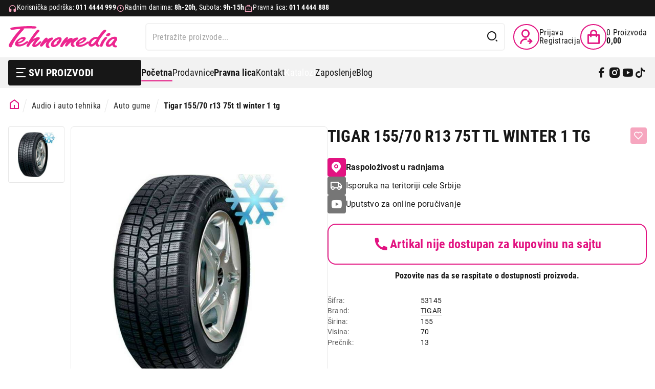

--- FILE ---
content_type: image/svg+xml
request_url: https://www.tehnomedia.rs/img/cat-17.svg
body_size: 2030
content:
<?xml version="1.0" encoding="utf-8"?>
<!-- Generator: Adobe Illustrator 16.0.0, SVG Export Plug-In . SVG Version: 6.00 Build 0)  -->
<!DOCTYPE svg PUBLIC "-//W3C//DTD SVG 1.1//EN" "http://www.w3.org/Graphics/SVG/1.1/DTD/svg11.dtd">
<svg version="1.1" id="Layer_1" xmlns="http://www.w3.org/2000/svg" xmlns:xlink="http://www.w3.org/1999/xlink" x="0px" y="0px"
	 width="512px" height="512px" viewBox="0 0 512 512" enable-background="new 0 0 512 512" xml:space="preserve">
<path fill="#E21382" d="M416.667,224.936c-7.701,0-15.189,0.924-22.365,2.656l-37.915-90.996l32.892-10.963
	c7.858-2.62,12.105-11.115,9.485-18.974c-2.62-7.858-11.109-12.109-18.974-9.486l-49.225,16.451
	c-7.647,3.187-11.264,11.968-8.077,19.615l9.425,22.619L200.44,190.04l-13.504-31.504H207.8c8.284,0,15-6.716,15-15
	c0-8.284-6.716-15-15-15h-64.267c-8.284,0-15,6.716-15,15c0,8.284,6.716,15,15,15h10.763l19.972,46.594l-29.072,33.918
	c-14.516-8.944-31.596-14.112-49.862-14.112C42.767,224.936,0,267.702,0,320.27c0,52.566,42.767,95.332,95.333,95.332
	c47.464,0,86.933-34.867,94.149-80.332h50.45c4.792,0,9.296-2.291,12.12-6.164l96.756-132.694l17.813,42.75
	c-27.158,16.818-45.289,46.883-45.289,81.106c0,52.567,42.766,95.334,95.333,95.334S512,372.836,512,320.27
	C512,267.702,469.233,224.936,416.667,224.936L416.667,224.936z M95.333,385.604C59.309,385.604,30,356.294,30,320.27
	c0-36.025,29.309-65.333,65.333-65.333c10.802,0,20.991,2.651,29.976,7.313l-41.365,48.259c-3.813,4.448-4.687,10.708-2.239,16.03
	c2.448,5.321,7.77,8.731,13.628,8.731h63.575C152.11,364.085,126.196,385.604,95.333,385.604z M127.947,305.27l59.492-69.408
	l29.746,69.408H127.947z M243.339,290.139l-30.946-72.209l103.155-26.821L243.339,290.139z M416.667,385.604
	c-36.025,0-65.333-29.31-65.333-65.334c0-21.73,10.675-41.006,27.045-52.89l24.441,58.659c3.186,7.646,11.969,11.263,19.614,8.077
	c7.647-3.187,11.264-11.968,8.077-19.615l-24.454-58.69c3.455-0.567,6.995-0.875,10.608-0.875c36.025,0,65.333,29.309,65.333,65.333
	C481.999,356.293,452.691,385.604,416.667,385.604z"/>
</svg>


--- FILE ---
content_type: image/svg+xml
request_url: https://www.tehnomedia.rs/img/ico-business.svg
body_size: 1421
content:
<?xml version="1.0" encoding="utf-8"?>
<!-- Generator: Adobe Illustrator 16.0.0, SVG Export Plug-In . SVG Version: 6.00 Build 0)  -->
<!DOCTYPE svg PUBLIC "-//W3C//DTD SVG 1.1//EN" "http://www.w3.org/Graphics/SVG/1.1/DTD/svg11.dtd">
<svg version="1.1" id="Layer_1" xmlns="http://www.w3.org/2000/svg" xmlns:xlink="http://www.w3.org/1999/xlink" x="0px" y="0px"
	 width="80px" height="80px" viewBox="-18 -20 80 80" enable-background="new -18 -20 80 80" xml:space="preserve">
<path fill="#181818" d="M42.719,5.333c-0.002,0-0.006,0-0.008,0H31.023V4c0-2.206-1.734-4-3.867-4H16.844
	c-2.132,0-3.867,1.794-3.867,4v1.333H1.289C0.571,5.333,0,5.941,0,6.667V36c0,2.205,1.735,4,3.867,4h36.266
	C42.266,40,44,38.205,44,36V6.695c0-0.002,0-0.003,0-0.005C43.951,5.814,43.43,5.338,42.719,5.333z M15.555,4
	c0-0.735,0.579-1.333,1.289-1.333h10.313c0.711,0,1.289,0.599,1.289,1.333v1.333H15.555V4z M40.922,8L36.92,20.421
	c-0.176,0.545-0.668,0.913-1.223,0.913h-7.252V20c0-0.736-0.577-1.333-1.289-1.333H16.844c-0.712,0-1.289,0.597-1.289,1.333v1.334
	H8.303c-0.556,0-1.047-0.367-1.223-0.913L3.078,8H40.922z M25.867,21.334V24h-7.734v-2.666H25.867z M41.422,36
	c0,0.735-0.578,1.334-1.289,1.334H3.867c-0.71,0-1.289-0.599-1.289-1.334V14.883l2.057,6.382C5.162,22.9,6.636,24,8.303,24h7.251
	v1.334c0,0.736,0.577,1.332,1.289,1.332h10.313c0.712,0,1.289-0.596,1.289-1.332V24h7.252c1.666,0,3.141-1.1,3.668-2.735
	l2.057-6.382V36z"/>
</svg>


--- FILE ---
content_type: image/svg+xml
request_url: https://www.tehnomedia.rs/img/myoffice-white.svg
body_size: 4868
content:
<?xml version="1.0" encoding="utf-8"?>
<!-- Generator: Adobe Illustrator 16.0.0, SVG Export Plug-In . SVG Version: 6.00 Build 0)  -->
<!DOCTYPE svg PUBLIC "-//W3C//DTD SVG 1.1//EN" "http://www.w3.org/Graphics/SVG/1.1/DTD/svg11.dtd">
<svg version="1.1" id="Layer_1" xmlns="http://www.w3.org/2000/svg" xmlns:xlink="http://www.w3.org/1999/xlink" x="0px" y="0px"
	 width="356.459px" height="76.32px" viewBox="0 0 356.459 76.32" enable-background="new 0 0 356.459 76.32" xml:space="preserve">
<path fill-rule="evenodd" clip-rule="evenodd" fill="#FFFFFF" d="M344.288,41.532l0.042-0.054c0,0-5.271-0.325-5.27-5.556h9.271
	v-0.664c-0.039-1.848-0.534-3.276-1.488-4.287s-2.309-1.515-4.064-1.515c-1.641,0-2.972,0.558-3.992,1.674
	c-1.75,1.913-4.249,11.127,0.372,15.338c1.345,1.226,3.048,1.839,5.108,1.839c1.854,0,3.473-0.393,4.855-1.178
	c3.292-1.869,6.679,2.27,6.679,2.27c-1.241,1.763-2.919,3.137-5.037,4.124c-2.118,0.986-4.464,1.48-7.04,1.48
	c-4.541,0-8.238-1.398-11.09-4.196c-2.852-2.797-4.278-6.523-4.278-11.179v-0.805c0-3.123,0.601-5.915,1.803-8.377
	c1.202-2.461,2.905-4.358,5.108-5.69c2.204-1.331,4.717-1.997,7.541-1.997c4.235,0,7.57,1.341,10.002,4.023
	c2.433,2.683,3.649,6.485,3.649,11.409v3.391L344.288,41.532z M308.546,46.207c0.973,1.401,2.451,2.101,4.436,2.101
	c1.526,0,2.766-0.421,3.72-1.265c0.222-0.196,0.744-0.652,1.157-1.148c0.951-2.4,5.052-2.214,5.052-2.214h3.035
	c-0.02,2.108-0.592,4.038-1.717,5.791c-1.126,1.753-2.667,3.114-4.622,4.081c-1.956,0.967-4.116,1.452-6.482,1.452
	c-4.427,0-7.918-1.413-10.475-4.239c-2.557-2.826-3.835-6.729-3.835-11.71v-0.546c0-4.789,1.269-8.611,3.806-11.466
	c2.538-2.854,6.02-4.282,10.446-4.282c3.873,0,6.978,1.106,9.315,3.319c2.337,2.213,3.524,5.159,3.563,8.837h-2.911
	c0,0-3.952,0.259-4.779-1.354c-0.661-1.324-1.438-2.466-1.554-2.589c-0.954-1.011-2.213-1.517-3.777-1.517
	c-1.928,0-3.382,0.705-4.365,2.115c-0.983,1.41-1.474,3.698-1.474,6.864v0.863C307.086,42.503,307.573,44.806,308.546,46.207z
	 M287.652,30.679c0-7.979,6.756-7.443,6.756-7.443h1.593v31.019h-8.349C287.652,54.254,287.652,39.856,287.652,30.679z
	 M291.818,17.644c-2.304,0-4.172-1.87-4.172-4.176s1.868-4.176,4.172-4.176c2.305,0,4.172,1.87,4.172,4.176
	S294.123,17.644,291.818,17.644z M285.271,23.217l-0.002,6.21h-7.345v25.001h-8.299V29.427h-3.415h-1.193h-6.407v25.001h-8.3V29.427
	l-5.442-0.084v-5.98l5.442-0.028v-2.644c0-3.486,0.997-6.193,2.991-8.118s4.784-2.888,8.371-2.888c1.145,0,2.547,0.192,4.207,0.575
	c0,0,0.313,6.245-2.911,6.245c-3.11,0-4.358,1.399-4.358,4.331v2.5h6.407h1.193h3.415v-2.644c0-3.486,0.997-6.193,2.991-8.118
	c1.993-1.925,4.784-2.888,8.371-2.888c1.145,0,2.547,0.192,4.207,0.575c0,0,0.498,6.245-2.896,6.245
	c-3.11,0-4.374,1.399-4.374,4.331v2.5L285.271,23.217z M235.594,52.474c-2.7,1.686-5.795,2.529-9.287,2.529
	c-3.454,0-6.535-0.833-9.244-2.5c-2.709-1.667-4.808-4.047-6.296-7.141c-1.488-3.094-2.242-6.652-2.261-10.676v-2.069
	c0-4.119,0.739-7.745,2.218-10.877c1.479-3.132,3.567-5.536,6.268-7.213c2.7-1.676,5.786-2.514,9.258-2.514
	c3.472,0,6.558,0.838,9.258,2.514c2.7,1.677,4.789,4.081,6.268,7.213c1.478,3.133,2.218,6.749,2.218,10.849v1.868
	c0,4.12-0.725,7.73-2.175,10.834C240.369,48.394,238.294,50.789,235.594,52.474z M235.293,32.56c0-4.387-0.782-7.72-2.347-10
	c-1.564-2.28-3.797-3.42-6.697-3.42c-2.881,0-5.104,1.126-6.668,3.376c-1.564,2.251-2.356,5.551-2.375,9.9v2.04
	c0,4.272,0.782,7.587,2.347,9.943c1.564,2.356,3.816,3.535,6.754,3.535c2.881,0,5.094-1.135,6.64-3.406
	c1.545-2.27,2.328-5.579,2.347-9.929V32.56z M183.693,66.986l-1.001-0.086l-1.975-0.374c0,0-0.63-4.017,2.875-4.286
	c1.118-0.148,2.034-0.483,2.749-1.002c1.001-0.729,1.827-2.06,2.476-3.995l0.789-2.125c0.641-1.593,3.424-8.518,3.017-7.542
	c-2.863,2.78-4.72,0.492-4.72,0.492l-8.959-24.735h5.781l7.727,23.306l7.212-23.306h5.667L192.88,59.228
	C190.953,64.4,187.891,66.986,183.693,66.986z M171.578,33.91c0-2.222-0.506-3.884-1.517-4.986
	c-1.011-1.102-2.709-1.652-5.094-1.652c-1.965,0-3.596,0.589-4.894,1.767c-1.298,1.178-2.051,2.764-2.261,4.756v20.633h-5.323
	V34.054c0-4.521-2.204-6.782-6.611-6.782c-3.473,0-5.848,1.485-7.126,4.454v22.702h-5.294V23.335h5.008l0.156,7.044
	c1.588-5.584,4.512-7.619,9.174-7.619c4.331,0,7.279,1.667,8.843,5c1.031-1.494,2.371-2.701,4.021-3.621
	c1.65-0.92,3.602-1.379,5.853-1.379c6.792,0,10.246,3.611,10.36,10.834v20.834h-5.294V33.91z M76.32,76.32
	c-21.075,0-38.16-17.085-38.16-38.16h12.72V25.44H63.6c0,0,0,9.684,0,12.72c0,7.025,5.695,12.72,12.72,12.72
	s12.72-5.695,12.72-12.72c0-7.025-5.695-12.72-12.72-12.72c-3.989,0-12.72,0-12.72,0V12.72H50.88V0h25.44
	c21.075,0,38.16,17.085,38.16,38.16S97.395,76.32,76.32,76.32z M31.8,31.8h6.36v6.36H31.8V31.8z M25.44,25.44h6.36v6.36h-6.36V25.44
	z M38.16,25.44V12.72h12.72v12.72H38.16z M25.44,0h12.72v12.72H25.44V0z M12.72,0h6.36v6.36h-6.36V0z M25.44,38.16v12.72H12.72
	V38.16H25.44z M12.72,57.24H6.36v-6.36h6.36V57.24z M0,6.36h6.36v6.36H0V6.36z"/>
</svg>


--- FILE ---
content_type: image/svg+xml
request_url: https://www.tehnomedia.rs/img/cat-3.svg
body_size: 2868
content:
<?xml version="1.0" encoding="utf-8"?>
<!-- Generator: Adobe Illustrator 16.0.0, SVG Export Plug-In . SVG Version: 6.00 Build 0)  -->
<!DOCTYPE svg PUBLIC "-//W3C//DTD SVG 1.1//EN" "http://www.w3.org/Graphics/SVG/1.1/DTD/svg11.dtd">
<svg version="1.1" id="Layer_1" xmlns="http://www.w3.org/2000/svg" xmlns:xlink="http://www.w3.org/1999/xlink" x="0px" y="0px"
	 width="512px" height="512px" viewBox="0 0 512 512" enable-background="new 0 0 512 512" xml:space="preserve">
<path fill="#E21382" d="M286,390c90.98,0,165-74.02,165-165S376.98,60,286,60s-165,74.02-165,165S195.02,390,286,390z
	 M375.996,215.074c16.602,0,32.305,5.777,44.848,16.359c-1.113,23.609-8.324,45.645-20.078,64.578
	c-4.926-13.223-12.676-25.352-22.953-35.629c-13.332-13.328-29.77-22.41-47.684-26.582c0.117-0.582,0.223-1.168,0.316-1.758
	C343.102,221.074,359.082,215.074,375.996,215.074z M286,240c-8.27,0-15-6.73-15-15s6.73-15,15-15s15,6.73,15,15S294.27,240,286,240
	z M277.145,269.121c0.594,0.117,1.188,0.227,1.789,0.32c10.93,12.645,16.91,28.598,16.91,45.48c0,16.633-5.801,32.363-16.422,44.918
	c-23.625-1.141-45.672-8.387-64.605-20.184C245.723,328.113,269.426,301.676,277.145,269.121z M310.941,262.434
	c0.504-0.336,0.996-0.688,1.484-1.043c16.691,1.203,32.223,8.254,44.172,20.207c11.738,11.738,18.758,26.926,20.145,43.273
	c-16.699,15.188-37.211,26.25-59.906,31.574c5.898-12.859,9.008-26.949,9.008-41.523
	C325.844,296.082,320.645,278.043,310.941,262.434z M294.852,180.879c-0.586-0.117-1.18-0.223-1.773-0.316
	c-22.297-25.867-22.504-64.305-0.617-90.406c23.574,1.117,45.582,8.313,64.496,20.043c-13.172,4.93-25.254,12.664-35.496,22.906
	C308.105,146.461,299.016,162.934,294.852,180.879z M261.086,187.551c-0.484,0.32-0.957,0.656-1.426,1
	c-34.051-2.512-61.383-29.523-64.383-63.441c16.695-15.172,37.195-26.227,59.879-31.551
	C241.488,123.605,243.465,159.078,261.086,187.551z M241.891,216.094c-0.121,0.598-0.23,1.199-0.324,1.805
	c-25.891,22.258-64.328,22.426-90.402,0.5c1.141-23.594,8.371-45.613,20.148-64.527
	C182.887,184.742,209.336,208.406,241.891,216.094z M196.074,264.723c18.219,0,36.445-4.949,52.457-14.836
	c0.348,0.523,0.707,1.035,1.078,1.539c-2.59,34.02-29.641,61.293-63.563,64.227c-15.168-16.715-26.215-37.23-31.52-59.934
	C167.68,261.719,181.875,264.723,196.074,264.723z M417.41,194.031c-12.832-5.863-26.883-8.957-41.414-8.957
	c-18.879,0-36.949,5.215-52.582,14.957c-0.309-0.465-0.633-0.918-0.961-1.371c1.164-16.754,8.227-32.348,20.219-44.34
	c11.703-11.707,26.836-18.719,43.133-20.133C400.996,150.867,412.066,171.355,417.41,194.031z"/>
<path fill="#E21382" d="M0,0v450h61v30h90v-30h210v30h90v-30h61V0H0z M482,420h-61v30h-30v-30H121v30H91v-30H30V30h452V420z"/>
<path fill="#E21382" d="M61,270h30v30H61V270z"/>
<path fill="#E21382" d="M61,210h30v30H61V210z"/>
<path fill="#E21382" d="M61,330h30v30H61V330z"/>
<path fill="#E21382" d="M61,57h30v120H61V57z"/>
</svg>
